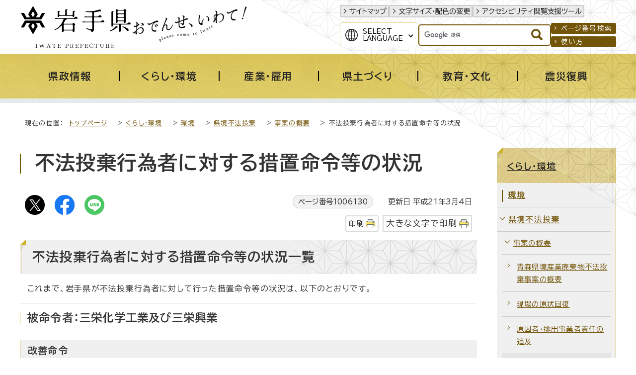

--- FILE ---
content_type: text/html
request_url: http://www.pref.iwate.jp.cache.yimg.jp/kurashikankyou/kankyou/fuhoutouki/1006126/1006130.html
body_size: 11867
content:
<!DOCTYPE html>
<html lang="ja">
<head prefix="og: http://ogp.me/ns# fb: http://ogp.me/ns/fb# article: http://ogp.me/ns/article#">
<!-- Google tag (gtag.js) -->
<script async src="https://www.googletagmanager.com/gtag/js?id=G-1QKGX40YQK"></script>
<script>
window.dataLayer = window.dataLayer || [];
function gtag(){dataLayer.push(arguments);}
gtag('js', new Date());

gtag('config', 'G-1QKGX40YQK');
gtag('config', 'UA-45989786-6');
</script>
<meta charset="UTF-8">
<meta name="keywords" content="岩手県,岩手,いわてけん,いわて,黄金の国,IWATE,iwate,岩手県公式ホームページ">
<meta name="google-site-verification" content="vTJTdQ2QE9NFQXPVIn5Gcuf9CjFR1ft0YBU2DmqAYgI">
<!--[if lt IE 9]>
<script src="../../../../_template_/_site_/_default_/_res/js/html5shiv-printshiv.min.js"></script>
<![endif]-->
<meta property="og:title" content="不法投棄行為者に対する措置命令等の状況｜岩手県">
<meta property="og:type" content="article">
<meta property="og:description" content="岩手県">
<meta property="og:url" content="https://www.pref.iwate.jp/kurashikankyou/kankyou/fuhoutouki/1006126/1006130.html">
<meta property="og:image" content="https://www.pref.iwate.jp/_template_/_site_/_default_/_res/images/sns/ogimage.png">
<meta property="og:site_name" content="岩手県">
<meta property="og:locale" content="ja_JP">
<script src="../../../../_template_/_site_/_default_/_res/js/jquery-3.5.1.min.js"></script>
<script>
//<!--
var FI = {};
FI.jQuery = jQuery.noConflict(true);
FI.smpcss = "../../../../_template_/_site_/_default_/_res/design/default_smp.css?a";
FI.smpcss2 = "../../../../_template_/_site_/_default_/_res/dummy.css";
FI.ads_banner_analytics = true;
FI.open_data_analytics = true;
FI.pageid_search_analytics = true;
FI.file_data_analytics = true;
//-->
</script>
<script src="../../../../_template_/_site_/_default_/_res/js/smp.js?a"></script>
<script src="../../../../_template_/_site_/_default_/_res/js/common.js" defer></script>
<script src="../../../../_template_/_site_/_default_/_res/js/pagetop_fade.js" defer></script>
<script src="../../../../_template_/_site_/_default_/_res/js/articleall.js" async></script>
<script src="../../../../_template_/_site_/_default_/_res/js/dropdown_menu.js" defer></script>
<script src="../../../../_template_/_site_/_default_/_res/js/over.js" async></script>
<script src="../../../../_template_/_site_/_default_/_res/js/fm_util.js" async></script>
<link id="cmncss" href="../../../../_template_/_site_/_default_/_res/design/default.css?a" rel="stylesheet" type="text/css" class="pconly">
<link id="printcss" href="../../../../_template_/_site_/_default_/_res/print_dummy.css" rel="stylesheet" type="text/css" class="pconly">
<link id="bgcss" href="../../../../_template_/_site_/_default_/_res/dummy.css" rel="stylesheet" type="text/css" class="pconly">
<script>
//<!--
var bgcss1 = "../../../../_template_/_site_/_default_/_res/a.css";
var bgcss2 = "../../../../_template_/_site_/_default_/_res/b.css";
var bgcss3 = "../../../../_template_/_site_/_default_/_res/c.css";
var bgcss4 = "../../../../_template_/_site_/_default_/_res/dummy.css";
// -->
</script>
<link rel="preconnect" href="https://fonts.googleapis.com">
<link rel="preconnect" href="https://fonts.gstatic.com" crossorigin>
<link href="https://fonts.googleapis.com/css2?family=BIZ+UDPGothic:wght@400;700&family=Hina+Mincho&family=Lora:ital@0;1&display=swap" rel="stylesheet">
<title>岩手県 - 不法投棄行為者に対する措置命令等の状況</title>
<link rel="apple-touch-icon-precomposed" href="../../../../_template_/_site_/_default_/_res/images/apple-touch-icon-precomposed.png">
<link rel="shortcut icon" href="../../../../_template_/_site_/_default_/_res/favicon.ico" type="image/vnd.microsoft.icon">
<link rel="icon" href="../../../../_template_/_site_/_default_/_res/favicon.ico" type="image/vnd.microsoft.icon">
<script id="pt_loader" src="../../../../_template_/_site_/_default_/_res/js/ewbc.min.js"></script>
</head>
<body>
<div id="fb-root"></div>
<script async defer src="https://connect.facebook.net/ja_JP/sdk.js#xfbml=1&version=v3.2"></script>
<noscript>
<p class="scriptmessage">当ホームページではjavascriptを使用しています。 javascriptの使用を有効にしなければ、一部の機能が正確に動作しない恐れがあります。お手数ですがjavascriptの使用を有効にしてください。</p>
</noscript>
<div id="wrapbg">
<div id="wrap">
<header id="headerbg" role="banner">
<div id="blockskip" class="pconly"><a href="#HONBUN">エンターキーを押すと、ナビゲーション部分をスキップし本文へ移動します。</a></div>
<div id="header">
<div id="tlogo">
<p><a href="https://www.pref.iwate.jp/"><img src="../../../../_template_/_site_/_default_/_res/design/images/header/tlogo.svg" alt="岩手県" width="225" height="85"></a></p>
<p class="pconly"><img src="../../../../_template_/_site_/_default_/_res/design/images/header/tlogo_catchcopy.png" alt="おでんせ、いわて！　Please come to Iwate" width="235" height="77"></p>
</div>
<div id="util">
<div id="util1">
<ul>
<li><a href="../../../../sitemap.html">サイトマップ</a></li>
<li class="pconly"><a href="../../../../about/site/usability.html">文字サイズ・配色の変更</a></li>
<li><a href="javascript:void(0);" id="pt_enable">アクセシビリティ閲覧支援ツール</a></li>
</ul>
</div>
<div id="util2">
<div id="translation" class="scatelang">
<button class="tismenulang" aria-expanded="false" aria-controls="translationlist" lang="en">Select<br>Language</button>
<ul aria-hidden="true" id="translationlist" translate="no">
<li lang="en"><a href="https://translate.google.com/translate?hl=en&sl=ja&tl=en&u=https://www.pref.iwate.jp/kurashikankyou/kankyou/fuhoutouki/1006126/1006130.html">English</a></li>
<li lang="zh-CN"><a href="https://translate.google.com/translate?hl=zh-CN&sl=ja&tl=zh-CN&u=https://www.pref.iwate.jp/kurashikankyou/kankyou/fuhoutouki/1006126/1006130.html">中文（简体字）</a></li>
<li lang="zh-TW"><a href="https://translate.google.com/translate?hl=zh-TW&sl=ja&tl=zh-TW&u=https://www.pref.iwate.jp/kurashikankyou/kankyou/fuhoutouki/1006126/1006130.html">中文（繁體字）</a></li>
<li lang="ko"><a href="https://translate.google.com/translate?hl=ko&sl=ja&tl=ko&u=https://www.pref.iwate.jp/kurashikankyou/kankyou/fuhoutouki/1006126/1006130.html">한국어</a></li>
</ul>
<!-- ▲▲▲ END translation ▲▲▲ --></div>
<div id="sitesearch">
<form role="search" id="cse-search-box" action="https://www.pref.iwate.jp/search/site.html">
<input type="hidden" name="cx" value="011451660060316888554:7ulai5w2tlc">
<input type="hidden" name="ie" value="UTF-8">
<input type="text" name="q" id="key" value="" title="サイト内検索"><input alt="検索" class="submit" src="../../../../_template_/_site_/_default_/_res/design/images/header/search.svg" type="image">
</form>
<script type="text/javascript" src="https://www.google.co.jp/coop/cse/brand?form=cse-search-box&lang=ja"></script>
<!-- ▲▲▲ END sitesearch ▲▲▲ --></div>
<div id="util3">
<ul>
<li><a href="../../../../about/site/idsearch.html">ページ番号検索</a></li>
<li><a href="../../../../about/site/search.html">使い方</a></li>
</ul>
<!-- ▲▲▲ END util3 ▲▲▲ --></div>
<!-- ▲▲▲ END util2 ▲▲▲ --></div>
</div>
</div>
</header>
<hr class="hide">
<nav id="gnavibg" role="navigation" aria-label="メインメニュー">
<div id="gnavi">
<ul id="topscate">
<li class="scate scate1">
<button class="tismenu pconly" aria-expanded="false" aria-controls="list1"><span>県政情報</span></button>
<div id="list1" class="navi" aria-hidden="true">
<div class="gnavilower">
<p class="gnavidetail"><a href="../../../../kensei/index.html">県政情報<span class="pconly">トップ</span></a></p>
<button class="gnaviclose pconly">閉じる</button>
<!-- ▲▲▲ END gnavilower ▲▲▲ --></div>
<ul class="clearfix pconly">
<li><a href="/kensei/profile/index.html">岩手県プロフィール</a></li>
<li><a href="/kensei/kouchoukouhou/index.html">広聴広報</a></li>
<li><a href="/kensei/nyuusatsu/index.html">入札・コンペ・公募情報</a></li>
<li><a href="/kensei/saiyou/index.html">採用・資格</a></li>
<li><a href="/kensei/jinji/index.html">人事</a></li>
<li><a href="/kensei/yosan/index.html">予算</a></li>
<li><a href="/kensei/houkikenpou/index.html">県法規集・県報・宗教法人・行政手続・不服審査</a></li>
<li><a href="/kensei/jouhoukoukai/index.html">情報公開・個人情報保護</a></li>
<li><a href="/kensei/1059746/index.html">公文書管理</a></li>
<li><a href="/kensei/zei/index.html">県税（けんぜいねっと）</a></li>
<li><a href="/kensei/kanzai/index.html">管財・庁舎管理</a></li>
<li><a href="/kensei/seisaku/index.html">政策</a></li>
<li><a href="/kensei/ilc/index.html">ILC推進</a></li>
<li><a href="/kensei/seisaku/suishin/1018014/index.html">いわて県民計画（2019～2028）</a></li>
<li><a href="/kensei/gyoseikeiei/index.html">行政経営</a></li>
<li><a href="/kensei/shingikai/index.html">審議会</a></li>
<li><a href="/kensei/toukei/index.html">統計情報</a></li>
<li><a href="/kensei/tetsuzuki/index.html">各種手続</a></li>
</ul>
<!-- ▲▲▲ END navi ▲▲▲ --></div>
<!-- ▲▲▲ END scate ▲▲▲ --></li>
<li class="scate scate2">
<button class="tismenu pconly" aria-expanded="false" aria-controls="list2"><span>くらし・環境</span></button>
<div id="list2" class="navi" aria-hidden="true">
<div class="gnavilower">
<p class="gnavidetail"><a href="../../../../kurashikankyou/index.html">くらし・環境<span class="pconly">トップ</span></a></p>
<button class="gnaviclose pconly">閉じる</button>
<!-- ▲▲▲ END gnavilower ▲▲▲ --></div>
<ul class="clearfix pconly">
<li><a href="/kurashikankyou/hokenfukushi/index.html">保健・福祉全般</a></li>
<li><a href="/kurashikankyou/iryou/index.html">医療</a></li>
<li><a href="/kurashikankyou/kosodate/index.html">子育て</a></li>
<li><a href="/kurashikankyou/fukushi/index.html">福祉</a></li>
<li><a href="/kurashikankyou/anzenanshin/index.html">安全・安心</a></li>
<li><a href="/kurashikankyou/kenchiku/index.html">住まい・建築・土地</a></li>
<li><a href="/kurashikankyou/npo/index.html">NPO・ボランティア・協働</a></li>
<li><a href="/kurashikankyou/chiiki/index.html">地域振興</a></li>
<li><a href="/kurashikankyou/1021252/index.html">移住定住</a></li>
<li><a href="/kurashikankyou/seishounendanjo/index.html">青少年育成・男女共同</a></li>
<li><a href="/kurashikankyou/shouhiseikatsu/index.html">消費生活</a></li>
<li><a href="/kurashikankyou/shizen/index.html">自然</a></li>
<li><a href="/kurashikankyou/gx/index.html">地球温暖化対策・脱炭素</a></li>
<li><a href="/kurashikankyou/kankyou/index.html">環境</a></li>
</ul>
<!-- ▲▲▲ END navi ▲▲▲ --></div>
<!-- ▲▲▲ END scate ▲▲▲ --></li>
<li class="scate scate3">
<button class="tismenu pconly" aria-expanded="false" aria-controls="list3"><span>産業・雇用</span></button>
<div id="list3" class="navi" aria-hidden="true">
<div class="gnavilower">
<p class="gnavidetail"><a href="../../../../sangyoukoyou/index.html">産業・雇用<span class="pconly">トップ</span></a></p>
<button class="gnaviclose pconly">閉じる</button>
<!-- ▲▲▲ END gnavilower ▲▲▲ --></div>
<ul class="clearfix pconly">
<li><a href="/sangyoukoyou/nourinsuisan/index.html">農林水産業一般</a></li>
<li><a href="/sangyoukoyou/nougyou/index.html">農業</a></li>
<li><a href="/sangyoukoyou/ringyou/index.html">林業</a></li>
<li><a href="/sangyoukoyou/suisan/index.html">水産業</a></li>
<li><a href="/sangyoukoyou/nouson/index.html">農業農村整備</a></li>
<li><a href="/sangyoukoyou/monozukuri/index.html">ものづくり産業</a></li>
<li><a href="/sangyoukoyou/sangyoushinkou/index.html">産業振興</a></li>
<li><a href="/sangyoukoyou/kankou/index.html">観光産業</a></li>
<li><a href="/sangyoukoyou/koyouroudou/index.html">雇用・労働</a></li>
</ul>
<!-- ▲▲▲ END navi ▲▲▲ --></div>
<!-- ▲▲▲ END scate ▲▲▲ --></li>
<li class="scate scate4">
<button class="tismenu pconly" aria-expanded="false" aria-controls="list4"><span>県土づくり</span></button>
<div id="list4" class="navi" aria-hidden="true">
<div class="gnavilower">
<p class="gnavidetail"><a href="../../../../kendozukuri/index.html">県土づくり<span class="pconly">トップ</span></a></p>
<button class="gnaviclose pconly">閉じる</button>
<!-- ▲▲▲ END gnavilower ▲▲▲ --></div>
<ul class="clearfix pconly">
<li><a href="/kendozukuri/kendoseibi/index.html">県土整備総合</a></li>
<li><a href="/kendozukuri/douro/index.html">道路</a></li>
<li><a href="/kendozukuri/koutsuu/index.html">交通</a></li>
<li><a href="/kendozukuri/kouwankuukou/index.html">港湾・空港</a></li>
<li><a href="/kendozukuri/kasensabou/index.html">河川・砂防・土砂災害</a></li>
<li><a href="/kendozukuri/toshigesui/index.html">都市計画・下水道</a></li>
<li><a href="/kendozukuri/kensetsu/index.html">建設業</a></li>
</ul>
<!-- ▲▲▲ END navi ▲▲▲ --></div>
<!-- ▲▲▲ END scate ▲▲▲ --></li>
<li class="scate scate5">
<button class="tismenu pconly" aria-expanded="false" aria-controls="list5"><span>教育・文化</span></button>
<div id="list5" class="navi" aria-hidden="true">
<div class="gnavilower">
<p class="gnavidetail"><a href="../../../../kyouikubunka/index.html">教育・文化<span class="pconly">トップ</span></a></p>
<button class="gnaviclose pconly">閉じる</button>
<!-- ▲▲▲ END gnavilower ▲▲▲ --></div>
<ul class="clearfix pconly">
<li><a href="/kyouikubunka/kyouiku/index.html">教育</a></li>
<li><a href="/kyouikubunka/shougaigakushuu/index.html">生涯学習</a></li>
<li><a href="/kyouikubunka/bunka/index.html">文化・芸術</a></li>
<li><a href="/kyouikubunka/kokusai/index.html">国際・多文化共生</a></li>
<li><a href="/kyouikubunka/sports/index.html">スポーツ・健康</a></li>
<li><a href="/kyouikubunka/1059148/index.html">岩手の3つの世界遺産</a></li>
</ul>
<!-- ▲▲▲ END navi ▲▲▲ --></div>
<!-- ▲▲▲ END scate ▲▲▲ --></li>
<li class="scate scate6">
<button class="tismenu pconly" aria-expanded="false" aria-controls="list6"><span>震災復興</span></button>
<div id="list6" class="navi" aria-hidden="true">
<div class="gnavilower">
<p class="gnavidetail"><a href="../../../../shinsaifukkou/index.html">震災復興<span class="pconly">トップ</span></a></p>
<button class="gnaviclose pconly">閉じる</button>
<!-- ▲▲▲ END gnavilower ▲▲▲ --></div>
<ul class="clearfix pconly">
<li><a href="/shinsaifukkou/fukkounougoki/index.html">復興の動き</a></li>
<li><a href="/shinsaifukkou/anzen/index.html">安全の確保</a></li>
<li><a href="/shinsaifukkou/saiken/index.html">暮らしの再建</a></li>
<li><a href="/shinsaifukkou/nariwai/index.html">なりわいの再生</a></li>
<li><a href="/shinsaifukkou/densho/index.html">未来のための伝承・発信</a></li>
<li><a href="/shinsaifukkou/fukkoukeikaku/index.html">復興計画等</a></li>
<li><a href="/shinsaifukkou/fukkoiinkai/index.html">復興委員会</a></li>
<li><a href="/shinsaifukkou/fukkoutokku/index.html">復興特区</a></li>
<li><a href="/shinsaifukkou/shien/index.html">支援する</a></li>
<li><a href="/shinsaifukkou/shichouson/index.html">市町村情報</a></li>
</ul>
<!-- ▲▲▲ END navi ▲▲▲ --></div>
<!-- ▲▲▲ END scate ▲▲▲ --></li>
<!-- ▲▲▲ END topscate ul▲▲▲ --></ul>
<!-- ▲▲▲ END gnavi ▲▲▲ --></div>
<!-- ▲▲▲ END gnavibg ▲▲▲ --></nav>
<hr class="hide">
<nav id="tpath" role="navigation" aria-label="現在の位置">
<p>現在の位置：&nbsp;
<a href="../../../../index.html">トップページ</a> &gt;
<a href="../../../../kurashikankyou/index.html">くらし・環境</a> &gt;
<a href="../../../../kurashikankyou/kankyou/index.html">環境</a> &gt;
<a href="../../../../kurashikankyou/kankyou/fuhoutouki/index.html">県境不法投棄</a> &gt;
<a href="../../../../kurashikankyou/kankyou/fuhoutouki/1006126/index.html">事案の概要</a> &gt;
不法投棄行為者に対する措置命令等の状況
</p>
</nav>
<hr class="hide">
<div id="pagebodybg">
<div id="pagebody" class="clearfix lnaviright">
<p class="skip"><a id="HONBUN">ここから本文です。</a></p>
<main id="page" role="main">
<article id="content">
<div id="voice">
<h1>不法投棄行為者に対する措置命令等の状況</h1>
<div class="box">
<div class="sns ai_skip rs_skip rs_preserve">
<div id="tw"><a href="https://twitter.com/intent/tweet?text=%E4%B8%8D%E6%B3%95%E6%8A%95%E6%A3%84%E8%A1%8C%E7%82%BA%E8%80%85%E3%81%AB%E5%AF%BE%E3%81%99%E3%82%8B%E6%8E%AA%E7%BD%AE%E5%91%BD%E4%BB%A4%E7%AD%89%E3%81%AE%E7%8A%B6%E6%B3%81%ef%bd%9c%E5%B2%A9%E6%89%8B%E7%9C%8C&url=https%3A%2F%2Fwww.pref.iwate.jp%2Fkurashikankyou%2Fkankyou%2Ffuhoutouki%2F1006126%2F1006130.html" target="_blank"><img alt="Xでポスト" height="40" src="../../../../_template_/_site_/_default_/_res/images/sns/post.png" width="40"></a></div>

<div id="fb"><a href="https://www.facebook.com/sharer.php?u=https%3A%2F%2Fwww.pref.iwate.jp%2Fkurashikankyou%2Fkankyou%2Ffuhoutouki%2F1006126%2F1006130.html&t=%E4%B8%8D%E6%B3%95%E6%8A%95%E6%A3%84%E8%A1%8C%E7%82%BA%E8%80%85%E3%81%AB%E5%AF%BE%E3%81%99%E3%82%8B%E6%8E%AA%E7%BD%AE%E5%91%BD%E4%BB%A4%E7%AD%89%E3%81%AE%E7%8A%B6%E6%B3%81%ef%bd%9c%E5%B2%A9%E6%89%8B%E7%9C%8C" target="_blank"><img alt="フェイスブックでシェア" height="40" src="../../../../_template_/_site_/_default_/_res/images/sns/share.png" width="40"></a></div>

<div id="snsline"><a href="https://line.me/R/msg/text/?%E4%B8%8D%E6%B3%95%E6%8A%95%E6%A3%84%E8%A1%8C%E7%82%BA%E8%80%85%E3%81%AB%E5%AF%BE%E3%81%99%E3%82%8B%E6%8E%AA%E7%BD%AE%E5%91%BD%E4%BB%A4%E7%AD%89%E3%81%AE%E7%8A%B6%E6%B3%81%ef%bd%9c%E5%B2%A9%E6%89%8B%E7%9C%8C%0d%0ahttps%3A%2F%2Fwww.pref.iwate.jp%2Fkurashikankyou%2Fkankyou%2Ffuhoutouki%2F1006126%2F1006130.html" target="_blank"><img alt="ラインでシェア" height="40" src="../../../../_template_/_site_/_default_/_res/images/sns/lineit.png" width="40"></a></div>
</div>
<p class="update">
<span class="idnumber">ページ番号1006130</span>　
更新日
平成21年3月4日
</p>
<p class="printbtn pconly"><span class="print pconly"><a href="javascript:void(0);" onclick="print(); return false;">印刷</a></span><span class="printl"><a href="javascript:void(0);" onclick="printData(); return false;">大きな文字で印刷</a></span></p>
<!-- ▲▲▲ END box ▲▲▲ --></div>
<h2>不法投棄行為者に対する措置命令等の状況一覧</h2>
<p>これまで、岩手県が不法投棄行為者に対して行った措置命令等の状況は、以下のとおりです。</p><h3>被命令者：三栄化学工業及び三栄興業</h3>
<h4>改善命令</h4>
<ul>
<li>命令日：平成12年6月22日</li>
<li>命令の内容：燃え殻、RDF、鶏糞、燃え殻コンクリート固化物及びゴミ混じり堆肥様物並びに汚染土壌の処分</li>
<li>対応状況：鶏糞を場内コンクリート地盤に移動、燃え殻コンクリート固化物を処分、ゴミ混じり堆肥等は現状放置</li>
</ul>
<h4>措置命令</h4>
<ul>
<li>命令日：平成12年6月22日</li>
<li>命令の内容：廃油入りドラム缶、汚染土壌撤去</li>
<li>対応状況：廃油入りドラム缶を処分（委託）、汚染土壌は現状放置</li>
</ul>
<h4>措置命令</h4>
<ul>
<li>命令日：平成12年7月12日</li>
<li>命令の内容：燃え殻、RDF及びゴミ混じり堆肥様物並びに汚染土壌の撤去</li>
<li>対応状況：いずれも現状放置</li>
</ul>
<h4>措置命令</h4>
<ul>
<li>命令日：平成12年8月10日</li>
<li>命令の内容：燃え殻、RDF及びゴミ混じり堆肥様物並びに汚染土壌の撤去</li>
<li>対応状況：いずれも現状放置</li>
</ul><h3>被命令者：三栄化学工業</h3>
<h4>措置命令</h4>
<ul>
<li>命令日：平成12年10月3日</li>
<li>命令の内容：不法投棄全容解明調査の実施及び新たに発見されたものも含め、全ての廃棄物と汚染土壌の撤去</li>
<li>対応状況：トレンチ掘削調査を実施（委託）、廃棄物及び汚染土壌は現状放置</li>
</ul><h3>被命令者：三栄化学工業代表取締役</h3>
<h4>改善命令</h4>
<ul>
<li>命令日：平成12年6月22日</li>
<li>命令の内容：燃え殻、RDF、鶏糞、燃え殻コンクリート固化物及びゴミ混じり堆肥様物並びに汚染土壌の処分</li>
<li>対応状況：鶏糞を場内コンクリート地盤に移動、燃え殻コンクリート固化物を処分、ゴミ混じり堆肥等は現状放置</li>
</ul>
<h4>措置命令</h4>
<ul>
<li>命令日：平成12年7月5日</li>
<li>命令の内容：廃油入りドラム缶、汚染土壌撤去</li>
<li>対応状況：三栄化学工業が廃油入りドラム缶を処分、汚染土壌は現状放置</li>
</ul>
<h4>措置命令</h4>
<ul>
<li>命令日：平成12年7月12日</li>
<li>命令の内容：燃え殻、RDF及びゴミ混じり堆肥様物並びに汚染土壌の撤去</li>
<li>対応状況：いずれも現状放置</li>
</ul><h3>被命令者：縣南衛生</h3>
<h4>措置命令</h4>
<ul>
<li>命令日：平成12年7月5日</li>
<li>命令の内容：廃油入りドラム缶、汚染土壌撤去</li>
<li>対応状況：三栄化学工業が廃油入りドラム缶を処分、汚染土壌は現状放置</li>
</ul><h3>被命令者：縣南衛生代表取締役</h3>
<h4>措置命令</h4>
<ul>
<li>命令日：平成12年7月5日</li>
<li>命令の内容：廃油入りドラム缶、汚染土壌撤去</li>
<li>対応状況：三栄化学工業が廃油入りドラム缶を処分、汚染土壌は現状放置</li>
</ul><h3>被命令者：東奥環境</h3>
<h4>措置命令</h4>
<ul>
<li>命令日：平成12年7月5日</li>
<li>命令の内容：廃油入りドラム缶、汚染土壌撤去</li>
<li>対応状況：三栄化学工業が廃油入りドラム缶を処分、汚染土壌は現状放置</li>
</ul><h3>被命令者：東奥環境代表取締役</h3>
<h4>措置命令</h4>
<ul>
<li>命令日：平成12年8月10日</li>
<li>命令の内容：廃油入りドラム缶、汚染土壌撤去</li>
<li>対応状況：三栄化学工業が廃油入りドラム缶を処分、汚染土壌は現状放置</li>
</ul><h3>被命令者：三栄化学工業役員3名</h3>
<h4>措置命令</h4>
<ul>
<li>命令日：平成12年8月10日</li>
<li>命令の内容：廃油入りドラム缶、燃え殻、RDF、ゴミ混じり堆肥様物及び汚染土壌の撤去</li>
<li>対応状況：三栄化学工業が廃油入りドラム缶を処分、汚染土壌は現状放置</li>
</ul>
<div id="reference">
<h2><span>このページに関する</span>お問い合わせ</h2>
<p><span class="department"><span class="division">環境生活部　資源循環推進課</span>　廃棄物対策担当</span><br>
〒020-8570　岩手県盛岡市内丸10-1<br>
電話番号：019-629-5388　ファクス番号：019-629-5369<br>
<a class="mail" href="https://www.pref.iwate.jp/cgi-bin/contacts/C03210101">お問い合わせは専用フォームをご利用ください。</a></p>
</div>
</div>
</article>
</main>
<hr class="hide">
<nav id="lnavi" class="pconly" role="navigation" aria-labelledby="localnav">
<div id="menubg">
<div id="menu">
<h2 id="localnav"><a href="../../../../kurashikankyou/index.html">くらし・環境</a></h2>
<h3><a href="../../../../kurashikankyou/kankyou/index.html">環境</a></h3>
<h4><a href="../../../../kurashikankyou/kankyou/fuhoutouki/index.html">県境不法投棄</a></h4>
<h5><a href="../../../../kurashikankyou/kankyou/fuhoutouki/1006126/index.html">事案の概要</a></h5>
<ul class="lmenu">
<li><a href="../../../../kurashikankyou/kankyou/fuhoutouki/1006126/1006127.html">青森県境産業廃棄物不法投棄事案の概要</a></li>
<li><a href="../../../../kurashikankyou/kankyou/fuhoutouki/1006126/1006128.html">現場の原状回復</a></li>
<li><a href="../../../../kurashikankyou/kankyou/fuhoutouki/1006126/1006129.html">原因者・排出事業者責任の追及</a></li>
<li class="choice">不法投棄行為者に対する措置命令等の状況</li>
</ul>
</div>
</div>
</nav>
</div>
</div>
<hr class="hide">
<nav id="jssmpbtmnavi" class="smponly">
<ul>
<li id="jssmpbtmnavi01"></li>
<li id="jssmpbtmnavi02"><a href="https://iwate-bousai.my.salesforce-sites.com/"><span>いわて防災情報</span></a></li>
<li id="jssmpbtmnavi03"><a href="../../../../event_calendar.html"><span>イベント</span></a></li>
<li id="jssmpbtmnavi04">
<div id="smpmenup1" class="bmenu pscatenone">
<button class="hnmenu hnplus" aria-controls="gnavismp1" aria-expanded="false">
<span>さがす</span>
</button>
<div id="gnavismp1" aria-hidden="true" class="openmenu">
<!-- サイト内検索はID重複のため、移動で対応 -->
<div class="keyword">
<dl>
<dt>注目のキーワード</dt>
<dd><a href="/kurashikankyou/shizen/yasei/1049881/1056087.html">クマ</a></dd>
<dd><a href="/kensei/seisaku/furusato.html">ふるさと納税</a></dd>
<dd><a href="/kurashikankyou/1021252/1019670.html">移住</a></dd>
</dl>
</div>
<ul id="stopkcate" class="clearfix">
<li class="kcate kcate1">
<button class="tismenu" aria-expanded="false" aria-controls="skenlist1"><img src="/_res/projects/default_project/_page_/001/000/001/2024kensei/kensei_01.png" alt="" width="70" height="70">岩手県の基本情報</button>
<div id="skenlist1" class="navi" aria-hidden="true">
<div class="kenlower clearfix">
<p class="kendetail"><a href="#">岩手県の基本情報<span class="pconly">に関する一覧ページ</span></a></p>
<button class="kenclose pconly">閉じる</button>
</div>
<ul class="clearfix">
<li><a href="/kensei/profile/index.html">岩手県プロフィール</a></li>
<li><a href="/soshiki/index.html">組織から探す</a></li>
<li><a href="/soshiki/tel/index.html">直通電話番号一覧</a></li>
<li><a href="/kensei/profile/1000663.html">岩手県庁へのアクセス</a></li>
<li><a href="/kensei/kanzai/kenchou/index.html">県庁舎のご案内</a></li>
<li><a href="/shisetsu/index.html">施設案内</a></li>
<li><a href="/kids/index.html">いわてけんキッズページ</a></li>
<li><a href="/kensei/toukei/index.html">統計情報</a></li>
<li><a href="/kensei/houkikenpou/index.html">県法規集・県報・宗教法人・行政手続・不服審査</a></li>
</ul>
</div>
</li>
<li class="kcate kcate2">
<button class="tismenu" aria-expanded="false" aria-controls="skenlist2"><img src="/_res/projects/default_project/_page_/001/000/001/2024kensei/kensei_02.png" alt="" width="70" height="70">県の組織</button>
<div id="skenlist2" class="navi" aria-hidden="true">
<div class="kenlower clearfix">
<p class="kendetail"><a href="#">県の組織<span class="pconly">に関する一覧ページ</span></a></p>
<button class="kenclose pconly">閉じる</button>
</div>
<ul class="clearfix">
<li><a href="/soshiki/index.html">組織から探す</a></li>
<li><a href="/kensei/kanzai/shinkoukyoku/index.html">各振興局のご案内</a></li>
<li><a href="/morioka/index.html">盛岡広域振興局</a></li>
<li><a href="/kennan/index.html">県南広域振興局</a></li>
<li><a href="/engan/index.html">沿岸広域振興局</a></li>
<li><a href="/kenpoku/index.html">県北広域振興局</a></li>
<li><a href="/kengai/index.html">県外事務所</a></li>
<li><a href="/iryoukyoku/index.html">医療局</a></li>
<li><a href="/kigyoukyoku/index.html">企業局</a></li>
<li><a href="/kyouikubunka/kyouiku/index.html">教育</a></li>
<li><a href="/kenkei/index.html">公安委員会・県警本部</a></li>
<li><a href="/iinkai/index.html">各種委員会</a></li>
</ul>
</div>
</li>
<li class="kcate kcate3">
<button class="tismenu" aria-expanded="false" aria-controls="skenlist3"><img src="/_res/projects/default_project/_page_/001/000/001/2024kensei/kensei_03.png" alt="" width="70" height="70">広報・メディア</button>
<div id="skenlist3" class="navi" aria-hidden="true">
<div class="kenlower clearfix">
<p class="kendetail"><a href="#">広報・メディア<span class="pconly">に関する一覧ページ</span></a></p>
<button class="kenclose pconly">閉じる</button>
</div>
<ul class="clearfix">
<li><a href="/kensei/kouchoukouhou/index.html">広聴広報</a></li>
<li><a href="https://twitter.com/pref_iwate">広聴広報課ツイッター<img src="/_template_/_site_/_default_/_res/images/parts/newwin3.gif" alt="外部リンク" width="12" height="11" class="external"></a>
</li>
<li><a href="https://www.youtube.com/user/prefiwate">岩手県公式動画チャンネル（YouTube）<img src="/_template_/_site_/_default_/_res/images/parts/newwin3.gif" alt="外部リンク" width="12" height="11" class="external"></a>
</li>
</ul>
</div>
</li>
<li class="kcate kcate4">
<button class="tismenu" aria-expanded="false" aria-controls="skenlist4"><img src="/_res/projects/default_project/_page_/001/000/001/2024kensei/kensei_04.png" alt="" width="70" height="70">各種手続き</button>
<div id="skenlist4" class="navi" aria-hidden="true">
<div class="kenlower clearfix">
<p class="kendetail"><a href="#">各種手続き<span class="pconly">に関する一覧ページ</span></a></p>
<button class="kenclose pconly">閉じる</button>
</div>
<ul class="clearfix">
<li><a href="/kensei/tetsuzuki/passport/index.html">パスポート・旅券</a></li>
<li><a href="/public_comment/index.html">パブリック・コメント</a></li>
<li><a href="https://s-kantan.jp/pref-iwate-d/downloadForm/downloadFormList_initDisplay.action">様式ダウンロード<img src="/_template_/_site_/_default_/_res/images/parts/newwin3.gif" alt="外部リンク" width="12" height="11" class="external"></a>
</li>
</ul>
</div>
</li>
<li class="kcate kcate5">
<button class="tismenu" aria-expanded="false" aria-controls="skenlist5"><img src="/_res/projects/default_project/_page_/001/000/001/2024kensei/kensei_05.png" alt="" width="70" height="70">オンラインサービス</button>
<div id="skenlist5" class="navi" aria-hidden="true">
<div class="kenlower clearfix">
<p class="kendetail"><a href="#">オンラインサービス<span class="pconly">に関する一覧ページ</span></a></p>
<button class="kenclose pconly">閉じる</button>
</div>
<ul class="clearfix">
<li><a href="http://www.douro.com/">岩手県道路情報提供サービス<img src="/_template_/_site_/_default_/_res/images/parts/newwin3.gif" alt="外部リンク" width="12" height="11" class="external"></a>
</li>
<li><a href="/kensei/seisaku/jouhouka/1053777/1055840/1012017.html">電子申請・届出サービス</a></li>
<li><a href="/kensei/tetsuzuki/noufu/index.html">ペイジーを利用した電子納付</a></li>
<li><a href="https://www.sonicweb-asp.jp/iwate">いわてデジタルマップ<img src="/_template_/_site_/_default_/_res/images/parts/newwin3.gif" alt="外部リンク" width="12" height="11" class="external"></a>
</li>
<li><a href="http://igis.pref.iwate.jp/udmap/">いわてユニバーサルデザイン電子マップ<img src="/_template_/_site_/_default_/_res/images/parts/newwin3.gif" alt="外部リンク" width="12" height="11" class="external"></a>
</li>
<li><a href="/opendata/1000081/index.html">岩手県オープンデータサイト</a></li>
</ul>
</div>
</li>
<li class="kcate kcate6">
<button class="tismenu" aria-expanded="false" aria-controls="skenlist6"><img src="/_res/projects/default_project/_page_/001/000/001/2024kensei/kensei_06.png" alt="" width="69" height="70">ご意見・ご提言</button>
<div id="skenlist6" class="navi" aria-hidden="true">
<div class="kenlower clearfix">
<p class="kendetail"><a href="#">ご意見・ご提言<span class="pconly">に関する一覧ページ</span></a></p>
<button class="kenclose pconly">閉じる</button>
</div>
<ul class="clearfix">
<li><a href="/kensei/kouchoukouhou/teigen/1000810.html">県への御意見・御提言の受付</a></li>
</ul>
</div>
</li>
<li class="kcate kcate7">
<button class="tismenu" aria-expanded="false" aria-controls="skenlist7"><img src="/_res/projects/default_project/_page_/001/000/001/2024kensei/kensei_07.png" alt="" width="67" height="70">相談窓口</button>
<div id="skenlist7" class="navi" aria-hidden="true">
<div class="kenlower clearfix">
<p class="kendetail"><a href="#">相談窓口<span class="pconly">に関する一覧ページ</span></a></p>
<button class="kenclose pconly">閉じる</button>
</div>
<ul class="clearfix">
<li><a href="/soudan/index.html">相談窓口</a></li>
<li><a href="/shinsaifukkou/saiken/soudan/index.html">生活相談</a></li>
<li><a href="/fukushisoudan/index.html">岩手県福祉総合相談センター</a></li>
<li><a href="/soudan/1002080.html">教育相談窓口一覧</a></li>
<li><a href="/kurashikankyou/kosodate/kikan/miyako/index.html">岩手県宮古児童相談所</a></li>
<li><a href="/kurashikankyou/kosodate/kikan/ichinoseki/index.html">岩手県一関児童相談所</a></li>
<li><a href="/kurashikankyou/shouhiseikatsu/index.html">消費生活</a></li>
<li><a href="/soudan/1002085.html">消費生活相談窓口・問い合わせ先</a></li>
<li><a href="/iinkai/roudou/index.html">労働相談（岩手県労働委員会）</a></li>
</ul>
</div>
</li>
<li class="kcate kcate8">
<button class="tismenu" aria-expanded="false" aria-controls="skenlist8"><img src="/_res/projects/default_project/_page_/001/000/001/2024kensei/kensei_08.png" alt="" width="70" height="70">入札・コンペ・公募情報</button>
<div id="skenlist8" class="navi" aria-hidden="true">
<div class="kenlower clearfix">
<p class="kendetail"><a href="#">入札・コンペ・公募情報<span class="pconly">に関する一覧ページ</span></a></p>
<button class="kenclose pconly">閉じる</button>
</div>
<ul class="clearfix">
<li><a href="/kensei/nyuusatsu/index.html">入札・コンペ・公募情報</a></li>
<li><a href="/kensei/nyuusatsu/kouji/index.html">県営建設工事入札</a></li>
<li><a href="/kensei/nyuusatsu/gyoumu/index.html">建設関連業務入札</a></li>
<li><a href="/kensei/nyuusatsu/buppin/index.html">物品入札</a></li>
<li><a href="/kensei/nyuusatsu/it/index.html">IT関連入札</a></li>
<li><a href="/kensei/nyuusatsu/compe/index.html">コンペ</a></li>
<li><a href="/kensei/nyuusatsu/sonota/index.html">その他入札情報</a></li>
<li><a href="/kensei/nyuusatsu/1010807/index.html">その他公募情報</a></li>
</ul>
</div>
</li>
<li class="kcate kcate9">
<button class="tismenu" aria-expanded="false" aria-controls="skenlist9"><img src="/_res/projects/default_project/_page_/001/000/001/2024kensei/kensei_09.png" alt="" width="70" height="70">補助・融資</button>
<div id="skenlist9" class="navi" aria-hidden="true">
<div class="kenlower clearfix">
<p class="kendetail"><a href="#">補助・融資<span class="pconly">に関する一覧ページ</span></a></p>
<button class="kenclose pconly">閉じる</button>
</div>
<ul class="clearfix">
<li><a href="/kensei/tetsuzuki/hojo/index.html">補助・融資</a></li>
<li><a href="/kensei/tetsuzuki/hojo/1012245/index.html">ふるさと振興部</a></li>
<li><a href="/kensei/tetsuzuki/hojo/1012253/index.html">文化スポーツ部</a></li>
<li><a href="/kensei/tetsuzuki/hojo/kankyo/index.html">環境生活部</a></li>
<li><a href="/kensei/tetsuzuki/hojo/hokenfukushi/index.html">保健福祉部</a></li>
<li><a href="/kensei/tetsuzuki/hojo/shoko/index.html">商工労働観光部</a></li>
<li><a href="/kensei/tetsuzuki/hojo/nourin/index.html">農林水産部</a></li>
<li><a href="/kensei/tetsuzuki/hojo/kendoseibi/index.html">県土整備部</a></li>
<li><a href="/kensei/tetsuzuki/hojo/1012306/index.html">復興防災部</a></li>
<li><a href="/kensei/tetsuzuki/hojo/1012308/index.html">企業局</a></li>
<li><a href="/kensei/tetsuzuki/hojo/kyouiku/index.html">教育委員会事務局</a></li>
</ul>
</div>
</li>
</ul>
<button class="hnclose">閉じる</button>
</div>
</div>
</li>
</ul>
<!-- ▲▲▲ END jssmpbtmnavi ▲▲▲ --></nav>
<footer role="contentinfo">
<div id="footerbg">
<aside id="guidebg" role="complementary">
<div id="guide">
<p class="pagetop"><a href="#wrap"><img src="../../../../_template_/_site_/_default_/_res/design/images/page/mark_pagetop.png" alt="TOP" width="64" height="64"></a></p>
<ul>
<li><a href="javascript:history.back();" class="pageback">前のページへ戻る</a></li>
<li><a href="../../../../index.html" class="pagehome">トップページへ戻る</a></li>
</ul>
<div class="viewmode">
<dl>
<dt>表示</dt><dd>
<ul>
<li><a href="javascript:void(0)" id="viewmode_pc">PC</a></li>
<li><a href="javascript:void(0)" id="viewmode_smp">スマートフォン</a></li>
</ul></dd>
</dl>
<!-- ▲▲▲ END viewmode ▲▲▲ --></div>
<!-- ▲▲▲ END guide ▲▲▲ --></div>
<!-- ▲▲▲ END guidebg ▲▲▲ --></aside>
<hr class="hide">
<div id="footer">
<div id="add">
<h2>岩手県庁</h2>
<address>〒020-8570　岩手県盛岡市内丸10番1号<br>
電話番号：019-651-3111（総合案内）</address>
<p><a href="../../../../kensei/profile/1000663.html">県庁へのアクセス</a></p>
<!-- ▲▲▲ END add ▲▲▲ --></div>
<div id="footernavi">
<ul>
<li><a href="../../../../sitemap.html">サイトマップ</a></li>
<li><a href="../../../../kensei/profile/links/1000665.html">県内各市町村</a></li>
<li><a href="../../../../about/privacy.html">個人情報の取り扱い</a></li>
<li><a href="../../../../about/accessibility/accessibility.html">ウェブアクセシビリティ</a></li>
<li><a href="../../../../about/site/howtouse.html">サイトの利用ガイド</a></li>
<li><a href="../../../../about/link.html">リンクについて</a></li>
</ul>
<!-- ▲▲▲ END footernavi ▲▲▲ --></div>
<!-- ▲▲▲ END footer ▲▲▲ --></div>
<hr class="hide">
<div id="copy">
<ul>
<li><a href="https://www.library.pref.iwate.jp/" target="_blank"><img src="../../../../_template_/_site_/_default_/_res/design/images/footer/lib.png" alt="岩手県立図書館" width="230" height="50"></a></li>
<li><a href="https://www.ima.or.jp/" target="_blank"><img src="../../../../_template_/_site_/_default_/_res/design/images/footer/art.png" alt="岩手県立美術館" width="230" height="50"></a></li>
<li><a href="https://www2.pref.iwate.jp/~hp0910/index.html" target="_blank"><img src="../../../../_template_/_site_/_default_/_res/design/images/footer/museum.png" alt="岩手県立博物館" width="230" height="50"></a></li>
</ul>
<p lang="en">&copy; 2024 Iwate Prefectural Government.　<br>
<span lang="ja">掲載されている情報は、著作権法上認められた場合を除き、<br class="pconly">無断で複製・転用することはできません。</span></p>
<!-- ▲▲▲ END copy ▲▲▲ --></div>
<!-- ▲▲▲ END footerbg ▲▲▲ --></div>
<!-- ▲▲▲ END footer ▲▲▲ --></footer>
</div>
</div>
<!-- xmldata for linkcheck start
<linkdata>
<pageid>1006130</pageid>
<pagetitle>不法投棄行為者に対する措置命令等の状況</pagetitle>
<pageurl>https://www.pref.iwate.jp/kurashikankyou/kankyou/fuhoutouki/1006126/1006130.html</pageurl>
<device>p</device>
<groupid>G0321</groupid>
<groupname>G0321　環境生活部資源循環推進課</groupname>
<linktitle></linktitle>
<linkurl></linkurl>
</linkdata>
xmldata for linkcheck end  -->
</body>
</html>


--- FILE ---
content_type: text/css
request_url: http://www.pref.iwate.jp.cache.yimg.jp/_template_/_site_/_default_/_res/layout.css
body_size: 2358
content:
@charset "utf-8";
/*------------------------------------------------------------------------------
[1] レイアウト[ 配置 + 書式設定その他 ]
[2] 詳細デザイン
[3] 専用トップ　レイアウト
------------------------------------------------------------------------------*/
/*******************************************************************************
[1] レイアウト[ 配置 + 書式設定その他 ]
*******************************************************************************/
/*==============================================================================
	配置
==============================================================================*/
#wrap{
	margin:0px;
	width:100%;
}
#headerbg,#topheaderbg{
	margin:0px;
	width:100%;
}
#header{
	margin:0px auto 0px auto;
	width:950px;
	clear:both;
}
#gnavibg,#topgnavibg{
	margin:0px;
	width:100%;
}
#gnavi{
	margin:0px auto 0px auto;
	width:950px;
	clear:both;
}
#tpath{
	margin:13px auto 15px auto;
	padding:5px 10px 5px 10px;
	width:930px;
	clear:both;
	background:#FFFFFF;
}
#pagebody{
	margin:0px auto 0px auto;
	width:950px;
	clear:both;
}
#guide{
	margin:0px auto 0px auto;
	width:950px;
	clear:both;
}
#footerbg,#topfooterbg{
	margin:0px;
	width:100%;
}
#footer{
	margin:0px auto 0px auto;
	width:950px;
	clear:both;
}
#lnavi{
	padding-bottom:10px;/*footerとのすき間*/
	width:200px;
	float:left;
}
.lnaviright #lnavi{
	float:right;
}
#content{
	padding-bottom:10px;/*footerとのすき間*/
	width:720px;
	float:right;
}
.lnaviright #content{
	float:left;
}
#content2{
	margin-left:auto;
	margin-right:auto;
	padding-bottom:10px;/*footerとのすき間*/
	width:950px;
	float:none;
}
#content3{
	margin:0px auto 0px auto;
	padding-bottom:10px;/*footerとのすき間*/
	width:950px;
	clear:both;
}
main{
	display:block;
}
/*==============================================================================
	書式設定その他
==============================================================================*/
#wrap{
	font-size:85%;
}
#header,#topheader{
	font-size:95%;
}
#tpath{
	font-size:95%;
	text-align:left;
	line-height:1.5;
}
#pagebody,#toppagebody{
	text-align:left;
}
#guide{
	font-size:100%;
	text-align:right;
	line-height:1.4;
}
#footer{
	text-align:left;
}
#tlogo{
	text-align:left;
}
#util{
	text-align:right;
}
#content,#content2,#content3{
	line-height:1.8;
	background:#FFFFFF;
}
#lnavi{
	line-height:1.8;
}
#add{
	text-align:left;
	line-height:1.8;
}
/*******************************************************************************
[2] 詳細デザイン
*******************************************************************************/
/*==============================================================================
	ヘッダ site.cssに記載
==============================================================================*/
/*==============================================================================
	グローバルナビ
==============================================================================*/
#topgnavi{
	margin-bottom:20px;
}
#gnavi em{
	font-style:normal;
}
#gnavi ul,#topgnavi ul{
	list-style-type:none;
}
#gnavi ul li,#topgnavi ul li{
	float:left;
	font-size:110%;
}
#gnavi ul li a,#topgnavi ul li a{
	display:block;
	font-weight:bold;
	text-decoration:none;
}
#gnavi ul li img {
	vertical-align:bottom;
}
/*==============================================================================
	左メニュー
==============================================================================*/
#menu{
	margin-bottom:20px;
	background:#FFFFFF;
}
/*------------------------------------------------------------------------------
	見出しh2
------------------------------------------------------------------------------*/
#menu h2{
	font-size:110%;
	text-align:center;
}
#menu h2 a,#menu h2 span{
	display:block;
}
/*------------------------------------------------------------------------------
	リンクなし　セパレータ
------------------------------------------------------------------------------*/
#menu h3.separator{
	font-size:95%;
	font-weight:bold;
}
#menu h4.separator,#menu h5.separator,#menu h6.separator{
	font-size:100%;
	font-weight:bold;
}
#menu h5.separator{
	font-size:95%;
}
#menu h6.separator{
	font-size:90%;
}
/*------------------------------------------------------------------------------
	詳細メニュー　h3 h4 ul 同じリスト風デザイン
------------------------------------------------------------------------------*/
#menu h3,#menu h4{
	font-size:100%;
}
#menu h5{
	font-size:90%;
}
#menu h3 a,#menu h4 a,#menu h5 a{
	display:block;
}
#menu ul{
	margin:0px;
	font-size:100%;
	list-style-type:none;
}
#menu ul li a{
	display:block;
}
#menu ul li.choice a{
	padding:0px;
	background:none;
	display:inline;
	border:none;
}
/*------------------------------------------------------------------------------
	入れ子リスト
------------------------------------------------------------------------------*/
#menu ul.lmenu{
	font-size:90%;
	border-top:none;
	list-style-type:none;
}
#menu ul.lmenu li a{
	display:block;
}
#menu ul.lmenu li.choice a{
	padding:0px;
	background:none;
	display:inline;
	border:none;
}
/*------------------------------------------------------------------------------
	左ナビ表示のイベントカレンダー
------------------------------------------------------------------------------*/
#lnavi #calendar{
	margin:0px 6px 6px 6px;
	background:#FFF;
}
#calendar table{
	margin:0px auto 10px auto;
	width:90%;
	font-size:90%;
	border:1px solid #999999;
	border-collapse:collapse;/*隣接するセルのボーダーを重ねて表示*/
	text-align:center;
}
#calendar table caption{
	padding:5px;
}
#calendar table caption span{
	margin-left:5px;
	font-size:130%;
	font-weight:bold;
}
#calendar table caption img{
	margin-left:5px;
	vertical-align:bottom;
}
#calendar table th{
	padding:5px 0px 7px 0px;
	background:#EEEEEE;
	border:1px solid #999999;
}
#calendar table td{
	padding:5px 0px 7px 0px;
	border:1px solid #999999;
}
#calendar table td a{
	color:#333333;
}
.sun{
	color:#C00;
	background:#FFF0F0;
}
#calendar table td.sun a{
	color:#C00;
}
.sat{
	color:#069;
	background:#E8F8FF;
}
#calendar table td.sat a{
	color:#069;
}
.today{
	background:#FAF6DC;
}
.today a{
	color:#333333;
}
#lnavi #calendar p{
	padding-bottom:10px;
	font-size:90%;	
	text-align:center;
}
/*==============================================================================
	ページ遷移　site.cssに記載
==============================================================================*/
/*==============================================================================
	フッタ
==============================================================================*/
address{
	font-style:normal;
}
/*******************************************************************************
[3] 専用トップ　レイアウト
*******************************************************************************/
/*==============================================================================
	セカンドトップ
==============================================================================*/
#second{
	margin:0px auto 0px auto;
	width:950px;
	line-height:1.8;
}
#sleft{
	margin-left:10px;
	width:700px;
	float:left;
}
#sright{
	margin-right:10px;
	width:200px;
	float:right;
	display:inline;
	line-height:1.5;
}
/*==============================================================================
	汎用トップ
==============================================================================*/
#petit{
	margin:0px auto 0px auto;
	width:950px;
	line-height:1.8;
}
#ptopnavi{
	margin:0px 10px 10px 10px;
	width:930px;
}
#petitcontent{
	margin:0px;
	width:950px;
}
#petitcontent #content{
	margin:0px 0px 15px 0px;
	padding:0px;
	width:100%;
	float:none;
}
/*---　1列　------------------------------------------------------------------*/
#p1content{
	margin:0px 0px 0px 0px;
	width:950px;
}
#p1content .topics,#p1content .news{
	margin-left:10px;
	margin-right:10px;
}
/*---　2列　------------------------------------------------------------------*/
#plnavi{
	margin:0px 10px 0px 10px;
	width:200px;
	float:left;
	line-height:1.5;
}
#p2content{
	margin:0px 10px 0px 10px;
	float:right;
	width:700px;
}
.pnaviright #plnavi{
	float:right;
}
.pnaviright #p2content{
	float:left;
}
/*---　3列　------------------------------------------------------------------*/
#p3{
	float:left;
	width:720px;
}
#p3content{
	float:right;
	width:490px;
}
#prnavi{
	margin-right:10px;
	width:200px;
	float:right;
	line-height:1.5;
}
/*---　2列表 dl　-------------------------------------------------------------*/
#petit #content dl{
	width:95%;
}
#petit #content dt{
	width:25%;
}
#petit #content dd{
	width:70%;
}


--- FILE ---
content_type: text/css
request_url: http://www.pref.iwate.jp.cache.yimg.jp/_template_/_site_/_default_/_res/eventportal.css
body_size: 3352
content:
@charset "utf-8";
/*******************************************************************************
イベントポータル
*******************************************************************************/
/*==============================================================================
	レイアウト
==============================================================================*/
#eventportal{
	width:100%;
	text-align:left;
}
#eventportal #content3{
	width:100%;
	background:none;
}
#eventportal #content3 h1{
	margin:0px auto 20px auto;
	width:950px;
	box-sizing:border-box;
}
/*------------------------------------------------------------------------------
	背景
------------------------------------------------------------------------------*/
#eventportal #pickupbg{
	margin:0px 0px 0px 0px;
	padding:30px 0px 30px 0px;
	background:#CECECE;
}
#eventportal #epsearchbg{
	margin:0px 0px 0px 0px;
	padding:30px 0px 30px 0px;
	background:#EFEFEF;
}
#eventportal #newsbox{
	padding:30px 0px 0px 0px;
}
#eventportal #important{
	margin:0px 0px 0px 0px;
	padding:0px 0px 30px 0px;
}
#eventportal #newsbg{
	margin:0px 0px 0px 0px;
	padding:0px 0px 30px 0px;
}
#eventportal #topicsbg{
	margin:0px 0px 0px 0px;
	padding:0px 0px 30px 0px;
}
#eventportal #freearea1{
	margin:0px 0px 0px 0px;
	padding:30px 0px 30px 0px;
	background:#EEEEEE;
}
#eventportal #freearea2{
	margin:0px 0px 0px 0px;
	padding:30px 0px 10px 0px;
	background:#EDDEDE;
}
#eventportal #closingbg{
	margin:0px 0px 0px 0px;
	padding:30px 0px 30px 0px;
}
#eventportal #sbannerbg{
	margin:0px 0px 0px 0px;
	padding:30px 0px 30px 0px;
	background:#EEEEEE;
}
/*------------------------------------------------------------------------------
	ボックス
------------------------------------------------------------------------------*/
#eventportal #pickup,
#eventportal #epsearch,
#eventportal .news,
#eventportal .topics,
#eventportal .freearea,
#eventportal #closing,
#eventportal #sbanner{
	margin:0px auto 0px auto;
	width:950px;
}
/*==============================================================================
	詳細デザイン
==============================================================================*/
#eventportal h1 img{
	vertical-align:bottom;
}
/*------------------------------------------------------------------------------
	カルーセル
------------------------------------------------------------------------------*/
#eventportal #pickup{
	height:250px;
	position:relative;
}
#eventportal #scroll_a.main_view{
	height:250px;
}
#eventportal #scroll_a .more{
	top:10px;
	bottom:auto;
}
/*　停止・再生ボタン
------------------------------------------------------------------------------*/
#eventportal #scroll_a p.btn{
	left: 10px;
	top:auto;
	bottom: 10px;
}
/*　番号ボタン
------------------------------------------------------------------------------*/
#eventportal #scroll_a .paging{
	width: auto;
	left:70px;
	bottom: 10px;
	top:auto;
}
#eventportal #scroll_a .paging li{
	margin: 0px 5px 0px 0px;
}
/*------------------------------------------------------------------------------
	カウントダウン
------------------------------------------------------------------------------*/
#eventportal .eventpicup{
	margin:0px 0px 0px 0px;
	padding:10px 15px 10px 15px;
	width:200px;
	max-height:210px;
	position:absolute;
	z-index:100;
	right:10px;
	bottom:10px;
	background:#FFFFFF;
	background:rgba(255,255,255,0.85);
	border:1px solid #FFFFFF;
    border-radius: 5px;
    -webkit-border-radius: 5px;
    overflow:auto;
}
#eventportal .eventpicup h2{
	margin-bottom:5px;
	font-size:120%;
	text-align:center;
}
#eventportal .eventpicup p{
	padding:5px 0px 5px 0px;
	font-size:90%;
	line-height:1.5;
	text-align:left;
}
#eventportal .eventpicup .countdown{
	text-align:right;
}
#eventportal .eventpicup .countdown span{
	margin:0px 5px 0px 5px;
	padding:3px 5px 0px 10px;
	display:inline-block;
	position:relative;
	font-size:280%;
	font-weight:bold;
	color:#FFFFFF;
	text-decoration:none;
	background: #4a4a4a;
	background: -moz-linear-gradient(top, #4a4a4a 1%, #333333 49%, #111111 49%, #111111 51%, #505050 51%, #3d3d3d 100%);
	background: -webkit-linear-gradient(top, #4a4a4a 1%,#333333 49%,#111111 49%,#111111 51%,#505050 51%,#3d3d3d 100%);
	background: linear-gradient(to bottom, #4a4a4a 1%,#333333 49%,#111111 49%,#111111 51%,#505050 51%,#3d3d3d 100%);
    border-radius: 5px;
    -webkit-border-radius: 5px;
    line-height:1.4;
    letter-spacing:5px;
}
#eventportal .eventpicup .countdown span:before{
	margin:auto;
	content:"";
	position:absolute;
	background:#111;
	height:15px;
	width:2px;
	left:0px;
	top:0px;
	bottom:0px;
}
#eventportal .eventpicup .countdown span:after{
	margin:auto;
	content:"";
	position:absolute;
	background:#111;
	height:15px;
	width:2px;
	right:0px;
	top:0px;
	bottom:0px;
}
/*------------------------------------------------------------------------------
	イベントを見る
------------------------------------------------------------------------------*/
#epsearch{
	border:2px solid #999998;
	background:#FFF;
}
#epsearch h2{
    margin-bottom:10px;
    padding:3px 10px 3px 10px;
    font-size:120%;
    color:#333334;
    background:#CCCCCB none;
    border-bottom:1px dashed #999998;
}
#epsearch h3{
    margin:0px 0px 20px 0px;
    padding:3px 7px 3px 7px;
    font-size:100%;
    background:#EEEEEE;
}
/*　ボタン
------------------------------------------------------------------------------*/
#epsearch ul{
	margin:0px 7px 10px 7px;
	list-style-type:none;
}
#epsearch ul:after{
    content: "";
    display: block;
    clear: both;
}
#epsearch ul li{
	margin:0px 5px 10px 5px;
	float:left;
	border:1px solid #333;
	line-height:1.5;
    border-radius: 5px;
    -webkit-border-radius: 5px;
}
#epsearch ul li a{
	padding:10px 10px 10px 15px;
	display:block;
	color:#333333;
	text-decoration:none;
}
/*	カレンダー　*/
#epsearch ul.calbtn li{
	width:300px;
}
#epsearch ul.calbtn li a img{
	margin-right:15px;
	vertical-align:middle	
}
/*	カテゴリのボタン　*/
.category ul.catebtn li{
	width:144px;
}
/*------------------------------------------------------------------------------
	重要なお知らせ
------------------------------------------------------------------------------*/
#eventportal .topics,#eventportal .news{
	background:#FFFFFF;
}
#eventportal #important .topics p{
	margin:0px 10px 0px 10px;
}
/*------------------------------------------------------------------------------
	新着更新情報
------------------------------------------------------------------------------*/
#eventportal .news ul{
	margin-left:15px;
	margin-right:15px;
}
#eventportal .news ul li span.newsli{
	width:740px;
}
/*------------------------------------------------------------------------------
	トピックス
------------------------------------------------------------------------------*/
#eventportal #topicsbg .topics p{
	margin:0px 10px 0px 10px;
}
/*------------------------------------------------------------------------------
	フリーエリア1
------------------------------------------------------------------------------*/
#freearea1 h2{
	text-align:center;
}
#eventtopics{
	position:relative;
}
#eventportal #topicsmenu{
	margin:0px auto 0px auto;
	padding:0px 30px 0px 30px;
	width:890px;
	position:relative;
}
#eventportal #topicsmenu ul{
	margin:0px;
	list-style:none;
}
#eventportal #topicsmenu ul li{
	margin:10px 20px 0px 10px;
    width:270px;
	float:left;
	_display:inline;
	font-size:100%;
	position:relative;
	background:#FFFFFF;
}
#eventportal #topicsmenu ul li a,
#eventportal #topicsmenu ul li .nolink{
	padding-bottom:10px;
	display:block;
	min-height:270px;
	background:#FFF;
	text-decoration:none;
}
#eventportal #topicsmenu ul li a img{
	margin-bottom:10px;
	vertical-align:bottom;
}
#eventportal #topicsmenu ul li .linktxt,
#eventportal #topicsmenu ul li .linktxt2{
	margin:0px 15px 5px 15px;
	display:block;
}
#eventportal #topicsmenu ul li a .linktxt{
	text-decoration:underline;
}
#eventportal #topicsmenu ul li a .linktxt2{
	color:#333333;
}
#eventportal #topicsmenu ul li .label{
	width:126px;
    display: inline-block;
    position: absolute;
    box-sizing: border-box;
    padding: 2px 5px 2px 10px;
    font-size: 85%;
    color: #333;
    background: #CCC;
    top:-10px;
    left:-10px;
}
#eventportal #topicsmenu ul li .label:before {
    position: absolute;
    content: '';
    top: 100%;
    left: 0;
    border-bottom: solid 10px transparent;
    border-right: solid 10px #AAA;
}
/*	送るボタン
------------------------------------------------------------------------------*/
#eventportal #topicsroll{
	list-style:none;
	cursor:pointer;
}
#eventportal #topicsroll li.forward{
	position:absolute;
	top:110px;
	left:-5px;
	z-index:999;
}
#eventportal #topicsroll li.back{
	position:absolute;
	top:110px;
	right:-5px;
	z-index:999;
}
/*------------------------------------------------------------------------------
	フリーエリア2
------------------------------------------------------------------------------*/
#freearea2 h2{
	text-align:center;
}
#freearea2 ul li{
	width:50%;
	float:left;
	list-style:none;
	padding:0px 15px 20px 15px;
	box-sizing:border-box;
}
#freearea2 ul li .epimg{
	margin-right:5px;
    width: 180px;
    height: 180px;
	float:left;
	position: relative;
	background:#FFF;
    border-radius: 90px;
    -webkit-border-radius: 90px;
    overflow: hidden;
}
#freearea2 ul li img{
	margin: auto;
	position: absolute;
	top: -100%;
	bottom: -100%;
	left: -100%;
	right: -100%;
}
#freearea2 ul li .freeareatxt{
	margin:15px 0px 15px 0px;
	padding:10px 15px 10px 15px;
	width:50%;
	display:block;
	background:#FFF;
	float:right;
	min-height:130px;
}
#freearea2 ul li:nth-child(2n+1){
	clear:both;
}
/*------------------------------------------------------------------------------
	もうすぐ募集締め切り
------------------------------------------------------------------------------*/
#closingbg #closing{
	border:2px solid #999998;
	background:#FFF;
}
#closing h2{
    margin-bottom: 10px;
    padding: 3px 10px 3px 10px;
    font-size: 110%;
    color: #333334;
    background: #CCCCCB none;
    border-bottom:1px dashed #999998;
}
#closing ul{
	margin:0px 15px 10px 15px;
}
#closing ul li{
	padding:8px 0px 8px 0px;
	list-style:none;
	vertical-align:top;
	border-bottom:1px dotted #CCCCCC;
}
#closing ul li .date{
	width:190px;
	display:inline-block;
	vertical-align:top;
}
#closing ul li .newsli{
	width:720px;
	display:inline-block;
	vertical-align:top;
}
#closing p{
	margin:15px;
}
/*	イベントカテゴリ
------------------------------------------------------------------------------*/
#eventportal .ecate{
	margin:0px 10px 5px 0px;
	padding:0px 3px 0px 3px;
	display:inline-block;
	background:#CCC;
	text-align:center;
	border-radius:3px;
	vertical-align:top;
}
#eventportal span.e1{
	background:#F1E3C0;
}
#eventportal span.e2{
	background:#F2C7B6;
}
#eventportal span.e3{
	background:#DCE7BB;
}
#eventportal span.e4{
	background:#C7C0D8;
}
#eventportal span.e5{
	background:#B1D2E2;
}
#eventportal span.e6{
	background:#F3CBDA;
}
#eventportal span.e7{
	background:#C0D9C4;
}
#eventportal span.e8{
	background:#B2C2D8;
}
#eventportal span.e9{
	background:#DFBDD2;
}
#eventportal span.e10{
	background:#BDD9D9;
}
/*------------------------------------------------------------------------------
	問い合わせ
------------------------------------------------------------------------------*/
#eventportal #reference{
	width:950px;
	background:#FFFFFF;
}